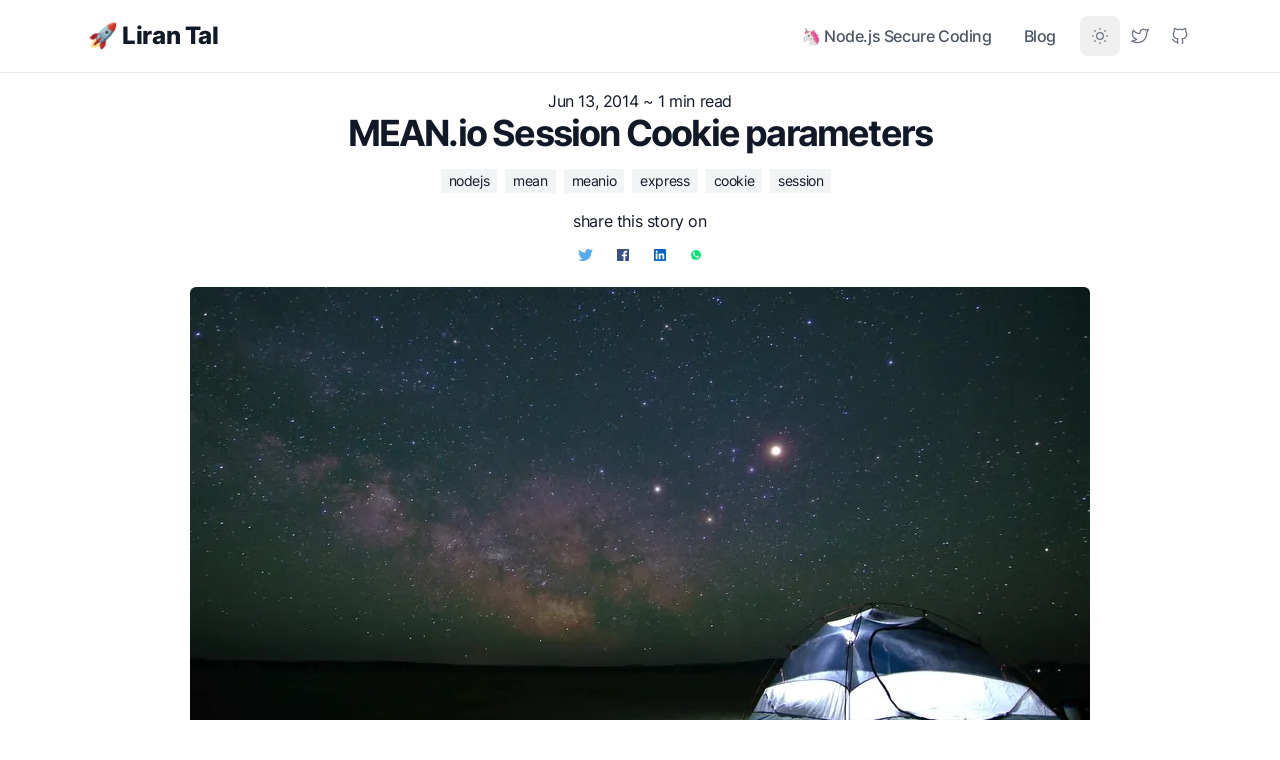

--- FILE ---
content_type: text/html; charset=utf-8
request_url: https://lirantal.com/blog/2014-06-13/
body_size: 10809
content:
<!DOCTYPE html>
<html lang="en" class="motion-safe:scroll-smooth 2xl:text-[20px]">
	<head>
		<meta charset="UTF-8">
<meta name="viewport" content="width=device-width, initial-scale=1.0">
<meta name="google-site-verification" content="8sT1AmQokUOWyrpUMkaDWQ7wXp3-Z0zELkwaeMzOcTo">

<title>MEAN.io Session Cookie parameters — Liran Tal</title>
<meta name="robots" content="index,follow" />
<meta name="description" content="How to configure the session cookie parameters in MEAN.io" />
<meta name="twitter:card" content="summary_large_image" />
<meta name="twitter:creator" content="@liran_tal" />
<meta property="og:title" content="MEAN.io Session Cookie parameters" />
<meta property="og:description" content="How to configure the session cookie parameters in MEAN.io" />
<meta property="og:url" content="https://lirantal.com/blog/2014-06-13" />
<meta property="og:type" content="article" />
<meta property="og:image" content="https://lirantal.com/assets/photo-1468956398224-6d6f66e22c35.98f77d9f.jpg" />
<meta property="og:image:alt" content="MEAN.io Session Cookie parameters" />
<meta property="og:site_name" content="Liran Tal" />
<link rel="canonical" href="https://lirantal.com/blog/2014-06-13" />


<!-- Or Google Fonts -->

<!-- Google Site Verification -->


<!-- Google Analytics -->





<link rel="shortcut icon" href="/favicon.ico">
<!-- <link rel="icon" type="image/svg+xml" href={`${SITE.basePathname}favicon.svg`} /> -->
<!-- <link rel="mask-icon" href={`${SITE.basePathname}favicon.svg`} color="#8D46E7" /> -->


		<link href="/pagefind/pagefind-ui.css" rel="stylesheet">
		<script src="/pagefind/pagefind-ui.js" type="text/javascript"></script>	<link rel="stylesheet" href="/assets/_...page_.2d7c7947.css" />
<link rel="stylesheet" href="/assets/nodejs-secure-coding.f055a84d.css" />
<link rel="stylesheet" href="/assets/index.c4ddc903.css" /><script type="module" src="/hoisted.af8ca592.js"></script>
<script>!(function(w,p,f,c){c=w[p]=Object.assign(w[p]||{},{"lib":"/~partytown/","debug":false});c[f]=(c[f]||[]).concat(["dataLayer.push"])})(window,'partytown','forward');/* Partytown 0.7.6 - MIT builder.io */
!function(t,e,n,i,r,o,a,d,s,c,p,l){function u(){l||(l=1,"/"==(a=(o.lib||"/~partytown/")+(o.debug?"debug/":""))[0]&&(s=e.querySelectorAll('script[type="text/partytown"]'),i!=t?i.dispatchEvent(new CustomEvent("pt1",{detail:t})):(d=setTimeout(f,1e4),e.addEventListener("pt0",w),r?h(1):n.serviceWorker?n.serviceWorker.register(a+(o.swPath||"partytown-sw.js"),{scope:a}).then((function(t){t.active?h():t.installing&&t.installing.addEventListener("statechange",(function(t){"activated"==t.target.state&&h()}))}),console.error):f())))}function h(t){c=e.createElement(t?"script":"iframe"),t||(c.setAttribute("style","display:block;width:0;height:0;border:0;visibility:hidden"),c.setAttribute("aria-hidden",!0)),c.src=a+"partytown-"+(t?"atomics.js?v=0.7.6":"sandbox-sw.html?"+Date.now()),e.body.appendChild(c)}function f(n,r){for(w(),i==t&&(o.forward||[]).map((function(e){delete t[e.split(".")[0]]})),n=0;n<s.length;n++)(r=e.createElement("script")).innerHTML=s[n].innerHTML,e.head.appendChild(r);c&&c.parentNode.removeChild(c)}function w(){clearTimeout(d)}o=t.partytown||{},i==t&&(o.forward||[]).map((function(e){p=t,e.split(".").map((function(e,n,i){p=p[i[n]]=n+1<i.length?"push"==i[n+1]?[]:p[i[n]]||{}:function(){(t._ptf=t._ptf||[]).push(i,arguments)}}))})),"complete"==e.readyState?u():(t.addEventListener("DOMContentLoaded",u),t.addEventListener("load",u))}(window,document,navigator,top,window.crossOriginIsolated);</script></head>

	<body class="antialiased text-gray-900 dark:text-slate-300 tracking-tight bg-white dark:bg-slate-900">
		<header class="sticky top-0 z-40 flex-none mx-auto w-full bg-white md:bg-white/90 dark:bg-slate-900 dark:md:bg-slate-900/90 md:backdrop-blur-sm border-b dark:border-b-0">
	<div class="py-3 px-3 mx-auto w-full md:flex md:justify-between max-w-6xl md:px-4">
		<div class="flex justify-between">
			<a class="flex items-center" href="/">
				<span class="self-center ml-2 text-2xl font-extrabold text-gray-900 whitespace-nowrap dark:text-white">
	🚀 Liran Tal</span>
			</a>
			<div class="flex items-center md:hidden">
				<button type="button" class="text-gray-500 dark:text-gray-400 hover:bg-gray-100 dark:hover:bg-gray-700 focus:outline-none focus:ring-4 focus:ring-gray-200 dark:focus:ring-gray-700 rounded-lg text-sm p-2.5 inline-flex items-center" aria-label="Toggle between Dark and Light mode" data-aw-toggle-color-scheme>
	<svg viewBox="0 0 24 24" class="w-6 h-6" astro-icon="tabler:sun"><g fill="none" stroke="currentColor" stroke-linecap="round" stroke-linejoin="round" stroke-width="2" class="icon-tabler"><circle cx="12" cy="12" r="4"/><path d="M3 12h1m8-9v1m8 8h1m-9 8v1M5.6 5.6l.7.7m12.1-.7-.7.7m0 11.4.7.7m-12.1-.7-.7.7"/></g></svg>
</button>
				<button type="button" class="ml-1.5 text-gray-500 dark:text-gray-400 hover:bg-gray-100 dark:hover:bg-gray-800 focus:outline-none focus:ring-4 focus:ring-gray-200 dark:focus:ring-gray-700 rounded-lg text-sm p-2.5 inline-flex items-center transition" aria-label="Toggle Menu" data-aw-toggle-menu>
	<svg xmlns="http://www.w3.org/2000/svg" xmlns:xlink="http://www.w3.org/1999/xlink" preserveAspectRatio="xMidYMid meet" viewBox="0 0 24 24" class="w-6 h-6" astro-icon="tabler:menu"><g class="icon-tabler" fill="none" stroke="currentColor" stroke-width="2" stroke-linecap="round" stroke-linejoin="round"><path d="M4 8h16"/><path d="M4 16h16"/></g></svg>
</button>
			</div>
		</div>
		<nav class="items-center w-full md:w-auto hidden md:flex text-gray-600 dark:text-slate-300 h-screen md:h-auto" aria-label="Main navigation" id="menu">
			<ul class="flex flex-col pt-8 md:pt-0 md:flex-row md:self-center w-full md:w-auto collapsed text-xl md:text-base">
				<!-- @TODO removed until we have more pages to put up here -->
				<!-- <li>
					<a
						class="font-medium hover:text-gray-900 dark:hover:text-white px-4 py-3 flex items-center transition duration-150 ease-in-out"
						href="#">Pages</a
					>
				</li> -->
				<!-- <li>
					<a
						class="font-medium hover:text-gray-900 dark:hover:text-white px-4 py-3 flex items-center transition duration-150 ease-in-out"
						href={getPermalink('useful-resources-to-create-websites', 'post')}
						>Resources
					</a>
				</li> -->
				<li>
					<a class="font-medium hover:text-gray-900 dark:hover:text-white px-4 py-3 flex items-center transition duration-150 ease-in-out" href="/books/nodejs-secure-coding">🦄 Node.js Secure Coding</a>
				</li>
				<li>
					<a class="font-medium hover:text-gray-900 dark:hover:text-white px-4 py-3 flex items-center transition duration-150 ease-in-out" href="/blog">Blog</a>
				</li>
				<!-- <li class="md:hidden">
					<a
						class="font-bold hover:text-gray-900 dark:hover:text-white px-4 py-3 flex items-center transition duration-150 ease-in-out"
						href={PROFILE.githubURL}
						>GitHub
					</a>
				</li> -->
			</ul>
			<div class="md:self-center flex items-center mb-4 md:mb-0 ml-2">
				<div class="hidden items-center md:flex">
					<button type="button" class="text-gray-500 dark:text-gray-400 hover:bg-gray-100 dark:hover:bg-gray-700 focus:outline-none focus:ring-4 focus:ring-gray-200 dark:focus:ring-gray-700 rounded-lg text-sm p-2.5 inline-flex items-center" aria-label="Toggle between Dark and Light mode" data-aw-toggle-color-scheme>
	<svg viewBox="0 0 24 24" class="w-5 h-5" astro-icon="tabler:sun"><g fill="none" stroke="currentColor" stroke-linecap="round" stroke-linejoin="round" stroke-width="2" class="icon-tabler"><circle cx="12" cy="12" r="4"/><path d="M3 12h1m8-9v1m8 8h1m-9 8v1M5.6 5.6l.7.7m12.1-.7-.7.7m0 11.4.7.7m-12.1-.7-.7.7"/></g></svg>
</button>
					<a class="text-gray-500 dark:text-gray-400 hover:bg-gray-100 dark:hover:bg-gray-700 focus:outline-none focus:ring-4 focus:ring-gray-200 dark:focus:ring-gray-700 rounded-lg text-sm p-2.5 inline-flex items-center" aria-label="Liran Tal's Twitter" href="https://twitter.com/liran_tal">
						<svg viewBox="0 0 24 24" class="w-5 h-5" astro-icon="tabler:brand-twitter"><path fill="none" stroke="currentColor" stroke-linecap="round" stroke-linejoin="round" stroke-width="2" d="M22 4.01c-1 .49-1.98.689-3 .99-1.121-1.265-2.783-1.335-4.38-.737S11.977 6.323 12 8v1c-3.245.083-6.135-1.395-8-4 0 0-4.182 7.433 4 11-1.872 1.247-3.739 2.088-6 2 3.308 1.803 6.913 2.423 10.034 1.517 3.58-1.04 6.522-3.723 7.651-7.742a13.84 13.84 0 0 0 .497-3.753C20.18 7.773 21.692 5.25 22 4.009z"/></svg>
					</a>
					<a href="https://github.com/lirantal" class="inline-block text-gray-500 dark:text-gray-400 hover:bg-gray-100 dark:hover:bg-gray-700 focus:outline-none focus:ring-4 focus:ring-gray-200 dark:focus:ring-gray-700 rounded-lg text-sm p-2.5" aria-label="Liran Tal's GitHub">
						<svg viewBox="0 0 24 24" class="w-5 h-5" astro-icon="tabler:brand-github"><path fill="none" stroke="currentColor" stroke-linecap="round" stroke-linejoin="round" stroke-width="2" d="M9 19c-4.3 1.4-4.3-2.5-6-3m12 5v-3.5c0-1 .1-1.4-.5-2 2.8-.3 5.5-1.4 5.5-6a4.6 4.6 0 0 0-1.3-3.2 4.2 4.2 0 0 0-.1-3.2s-1.1-.3-3.5 1.3a12.3 12.3 0 0 0-6.2 0C6.5 2.8 5.4 3.1 5.4 3.1a4.2 4.2 0 0 0-.1 3.2A4.6 4.6 0 0 0 4 9.5c0 4.6 2.7 5.7 5.5 6-.6.6-.6 1.2-.5 2V21"/></svg>
					</a>
				</div>
			</div>
		</nav>
	</div>
</header><main>
		<section class="py-4 sm:py-4 lg:py-4 mx-auto">
	<article>
		<header>
			<p class="max-w-5xl mx-auto text-center">
				<time datetime="2014-06-13">Jun 13, 2014</time> ~ 1 min read
			</p>
			<h1 class="px-4 sm:px-6 max-w-5xl mx-auto text-center text-4xl md:text-4xl font-bold leading-tighter tracking-tighter mb-4 font-heading">
				MEAN.io Session Cookie parameters
			</h1>

			<div class="container mx-auto px-6 sm:px-6 text-center mt-2 mb-2">
				<ul class="text-sm">
			<li class="bg-gray-100 dark:bg-slate-700 inline-block mr-2 mb-2 py-0.5 px-2">
					<a href="/tag/nodejs">nodejs</a>
				</li><li class="bg-gray-100 dark:bg-slate-700 inline-block mr-2 mb-2 py-0.5 px-2">
					<a href="/tag/mean">mean</a>
				</li><li class="bg-gray-100 dark:bg-slate-700 inline-block mr-2 mb-2 py-0.5 px-2">
					<a href="/tag/meanio">meanio</a>
				</li><li class="bg-gray-100 dark:bg-slate-700 inline-block mr-2 mb-2 py-0.5 px-2">
					<a href="/tag/express">express</a>
				</li><li class="bg-gray-100 dark:bg-slate-700 inline-block mr-2 mb-2 py-0.5 px-2">
					<a href="/tag/cookie">cookie</a>
				</li><li class="bg-gray-100 dark:bg-slate-700 inline-block mr-2 mb-2 py-0.5 px-2">
					<a href="/tag/session">session</a>
				</li>
		</ul>
			</div>
			<div class="mx-auto text-center">
	<span class="align-super font-normal">share this story on</span> 
	<div class="">
		<a class="text-gray-500 dark:text-gray-400 hover:bg-gray-100 dark:hover:bg-gray-700 focus:outline-none focus:ring-4 focus:ring-gray-200 dark:focus:ring-gray-700 rounded-lg text-sm p-2.5 inline-flex items-center" href="https://twitter.com/share?url=https://lirantal.com/blog/2014-06-13/&#38;text=&#34;MEAN.io Session Cookie parameters&#34;&#38;via=liran_tal">
			<svg viewBox="0 0 256 209" class="h-3" astro-icon="logos:twitter"><path fill="#55acee" d="M256 25.45a105.04 105.04 0 0 1-30.166 8.27c10.845-6.5 19.172-16.793 23.093-29.057a105.183 105.183 0 0 1-33.351 12.745C205.995 7.201 192.346.822 177.239.822c-29.006 0-52.523 23.516-52.523 52.52 0 4.117.465 8.125 1.36 11.97-43.65-2.191-82.35-23.1-108.255-54.876-4.52 7.757-7.11 16.78-7.11 26.404 0 18.222 9.273 34.297 23.365 43.716a52.312 52.312 0 0 1-23.79-6.57c-.003.22-.003.44-.003.661 0 25.447 18.104 46.675 42.13 51.5a52.592 52.592 0 0 1-23.718.9c6.683 20.866 26.08 36.05 49.062 36.475-17.975 14.086-40.622 22.483-65.228 22.483-4.24 0-8.42-.249-12.529-.734 23.243 14.902 50.85 23.597 80.51 23.597 96.607 0 149.434-80.031 149.434-149.435 0-2.278-.05-4.543-.152-6.795A106.748 106.748 0 0 0 256 25.45"/></svg>
		</a>
		<a href="https://www.facebook.com/sharer.php?u=https://lirantal.com/blog/2014-06-13/" class="text-gray-500 dark:text-gray-400 hover:bg-gray-100 dark:hover:bg-gray-700 focus:outline-none focus:ring-4 focus:ring-gray-200 dark:focus:ring-gray-700 rounded-lg text-sm p-2.5 inline-flex items-center">
			<svg viewBox="0 0 256 256" class="h-3" astro-icon="logos:facebook"><path fill="#395185" d="M241.871 256.001c7.802 0 14.129-6.326 14.129-14.129V14.129C256 6.325 249.673 0 241.871 0H14.129C6.324 0 0 6.325 0 14.129v227.743c0 7.803 6.324 14.129 14.129 14.129h227.742"/><path fill="#FFF" d="M176.635 256.001v-99.137h33.277l4.982-38.635h-38.259V93.561c0-11.186 3.107-18.809 19.148-18.809l20.459-.009V40.188c-3.54-.471-15.684-1.523-29.812-1.523-29.498 0-49.692 18.005-49.692 51.071v28.493h-33.362v38.635h33.362v99.137h39.897"/></svg>
		</a>
		<a href="https://www.linkedin.com/shareArticle?url=https://lirantal.com/blog/2014-06-13/&#38;title=MEAN.io Session Cookie parameters" class="text-gray-500 dark:text-gray-400 hover:bg-gray-100 dark:hover:bg-gray-700 focus:outline-none focus:ring-4 focus:ring-gray-200 dark:focus:ring-gray-700 rounded-lg text-sm p-2.5 inline-flex items-center">
			<svg viewBox="0 0 256 256" class="h-3" astro-icon="logos:linkedin-icon"><path fill="#0A66C2" d="M218.123 218.127h-37.931v-59.403c0-14.165-.253-32.4-19.728-32.4-19.756 0-22.779 15.434-22.779 31.369v60.43h-37.93V95.967h36.413v16.694h.51a39.907 39.907 0 0 1 35.928-19.733c38.445 0 45.533 25.288 45.533 58.186l-.016 67.013zM56.955 79.27c-12.157.002-22.014-9.852-22.016-22.009-.002-12.157 9.851-22.014 22.008-22.016 12.157-.003 22.014 9.851 22.016 22.008A22.013 22.013 0 0 1 56.955 79.27m18.966 138.858H37.95V95.967h37.97v122.16zM237.033.018H18.89C8.58-.098.125 8.161-.001 18.471v219.053c.122 10.315 8.576 18.582 18.89 18.474h218.144c10.336.128 18.823-8.139 18.966-18.474V18.454c-.147-10.33-8.635-18.588-18.966-18.453"/></svg>
		</a>
		<a href="https://wa.me/?text=MEAN.io Session Cookie parameters%20https://lirantal.com/blog/2014-06-13/" class="text-gray-500 dark:text-gray-400 hover:bg-gray-100 dark:hover:bg-gray-700 focus:outline-none focus:ring-4 focus:ring-gray-200 dark:focus:ring-gray-700 rounded-lg text-sm p-2.5 inline-flex items-center">
			<svg viewBox="0 0 256 259" class="h-3" astro-icon="logos:whatsapp"><path fill="#00E676" d="m67.663 221.823 4.185 2.093c17.44 10.463 36.971 15.346 56.503 15.346 61.385 0 111.609-50.224 111.609-111.609 0-29.297-11.859-57.897-32.785-78.824-20.927-20.927-48.83-32.785-78.824-32.785-61.385 0-111.61 50.224-110.912 112.307 0 20.926 6.278 41.156 16.741 58.594l2.79 4.186-11.16 41.156 41.853-10.464z"/><path fill="#FFF" d="M219.033 37.668C195.316 13.254 162.531 0 129.048 0 57.898 0 .698 57.897 1.395 128.35c0 22.322 6.278 43.947 16.742 63.478L0 258.096l67.663-17.439c18.834 10.464 39.76 15.347 60.688 15.347 70.453 0 127.653-57.898 127.653-128.35 0-34.181-13.254-66.269-36.97-89.986zM129.048 234.38c-18.834 0-37.668-4.882-53.712-14.648l-4.185-2.093-40.458 10.463 10.463-39.76-2.79-4.186C7.673 134.63 22.322 69.058 72.546 38.365c50.224-30.692 115.097-16.043 145.79 34.181 30.692 50.224 16.043 115.097-34.18 145.79-16.045 10.463-35.576 16.043-55.108 16.043zm61.385-77.428-7.673-3.488s-11.16-4.883-18.136-8.371c-.698 0-1.395-.698-2.093-.698-2.093 0-3.488.698-4.883 1.396 0 0-.697.697-10.463 11.858-.698 1.395-2.093 2.093-3.488 2.093h-.698c-.697 0-2.092-.698-2.79-1.395l-3.488-1.395c-7.673-3.488-14.648-7.674-20.229-13.254-1.395-1.395-3.488-2.79-4.883-4.185-4.883-4.883-9.766-10.464-13.253-16.742l-.698-1.395c-.697-.698-.697-1.395-1.395-2.79 0-1.395 0-2.79.698-3.488 0 0 2.79-3.488 4.882-5.58 1.396-1.396 2.093-3.488 3.488-4.883 1.395-2.093 2.093-4.883 1.395-6.976-.697-3.488-9.068-22.322-11.16-26.507-1.396-2.093-2.79-2.79-4.883-3.488H83.01c-1.396 0-2.79.698-4.186.698l-.698.697c-1.395.698-2.79 2.093-4.185 2.79-1.395 1.396-2.093 2.79-3.488 4.186-4.883 6.278-7.673 13.951-7.673 21.624 0 5.58 1.395 11.161 3.488 16.044l.698 2.093c6.278 13.253 14.648 25.112 25.81 35.575l2.79 2.79c2.092 2.093 4.185 3.488 5.58 5.58 14.649 12.557 31.39 21.625 50.224 26.508 2.093.697 4.883.697 6.976 1.395h6.975c3.488 0 7.673-1.395 10.464-2.79 2.092-1.395 3.487-1.395 4.882-2.79l1.396-1.396c1.395-1.395 2.79-2.092 4.185-3.487 1.395-1.395 2.79-2.79 3.488-4.186 1.395-2.79 2.092-6.278 2.79-9.765v-4.883s-.698-.698-2.093-1.395z"/></svg>
		</a>
	</div>
</div>

			<picture>
			<source type="image/avif" srcset="/assets/photo-1468956398224-6d6f66e22c35.98f77d9f_Z1WOWj8.avif 400w,/assets/photo-1468956398224-6d6f66e22c35.98f77d9f_Zgpq6S.avif 900w" sizes="(max-width: 900px) 400px, 900px"><source type="image/webp" srcset="/assets/photo-1468956398224-6d6f66e22c35.98f77d9f_Z1eu8lm.webp 400w,/assets/photo-1468956398224-6d6f66e22c35.98f77d9f_rUnPS.webp 900w" sizes="(max-width: 900px) 400px, 900px"><source type="image/jpeg" srcset="/assets/photo-1468956398224-6d6f66e22c35.98f77d9f_UKlTd.jpg 400w,/assets/photo-1468956398224-6d6f66e22c35.98f77d9f_a3SXm.jpg 900w" sizes="(max-width: 900px) 400px, 900px">
			<img width="900" height="506" src="/assets/photo-1468956398224-6d6f66e22c35.98f77d9f_1eyXW2.jpg" loading="lazy" decoding="async" alt="How to configure the session cookie parameters in MEAN.io" class="max-w-full lg:max-w-6xl mx-auto mt-4 mb-6 sm:rounded-md bg-gray-400 dark:bg-slate-700">
		</picture>
		</header>
		<div class="container mx-auto px-6 sm:px-6 max-w-5xl prose prose-lg lg:prose-lg dark:prose-invert dark:prose-headings:text-slate-300 prose-md prose-headings:font-heading prose-headings:leading-tighter prose-headings:tracking-tighter prose-headings:font-bold prose-a:text-primary-600 dark:prose-a:text-primary-400 prose-img:rounded-md prose-img:shadow-lg mt-8">
			<p><a href="https://github.com/linnovate/mean/commits?author=lirantal">Continuing with my contribution</a>  to the  <a href="http://mean.io/#!/">MEAN.io</a>  (<a href="http://www.mongodb.org/">MongoDB</a>,  <a href="http://expressjs.com/">ExpressJS</a>,  <a href="https://angularjs.org/">AngularJS</a>, and  <a href="http://nodejs.org/">NodeJS</a>) technology stack (or should we say framework by now with the progress it’s been making?) <a href="https://github.com/linnovate/mean/commit/532dea922c95403c97be317b8f4fc48d76c9008d">I’ve submitted</a>  another  <a href="https://help.github.com/articles/using-pull-requests">pull request</a>  to allow setting up MEAN.io session cookie parameters.
It is often required for enterprise applications to set session cookie parameters and not rely on Express’s defaults. These parameters are for example the cookie expiration time, and whether the session cookie will require the website to run in an SSL-enabled environment.</p>
<p><a href="https://github.com/linnovate/mean/commit/532dea922c95403c97be317b8f4fc48d76c9008d">This PR</a>  adds support for default parameters on the cookie session and allows developers to set them as required globally, or per environment (development, testing, and production). Description on the session cookie parameters themselves have been added as well to make this easy to configure.</p>
<p><a href="http://enginx.com/wp-content/uploads/2014/06/adding-support-for-configurable-session-cookie-parameters-for-express-%C2%B7-532dea9-%C2%B7-linnovate-mean.png"><img src="https://web.archive.org/web/20140625172558im_/http://enginx.com/wp-content/uploads/2014/06/adding-support-for-configurable-session-cookie-parameters-for-express-%C2%B7-532dea9-%C2%B7-linnovate-mean.png" alt="adding support for configurable session cookie parameters for express · 532dea9 · linnovate mean"></a></p>
		</div>
		<div class="container mx-auto px-6 sm:px-6 max-w-5xl mt-8 flex justify-between flex-col sm:flex-row">
			<!-- Skip the social sharing component for now
			<SocialShare {...post} class="mt-5 sm:mt-1 align-middle text-gray-400 dark:text-slate-600" />
			 -->
		</div>
	</article>
</section><hr class="w-48 h-1 my-1 mx-auto bg-gray-100 border-0 rounded md:my-1 dark:bg-gray-700"><section class="body-font">
	<div class="container mx-auto flex md:px-32 py-12 md:flex-row flex-col items-center">
		<div class="lg:flex-grow md:w-1/4 lg:pr-24 md:pr-16 flex flex-col md:items-start md:text-left mb-16 md:mb-0 items-center text-center">
			<p class="mb-8 leading-relaxed">
				Liran Tal is the author of the book <a class="text-pink-500" href="https://www.nodejs-security.com/" target="_blank">
					Node.js Secure Coding: Defending Against Command Injection Vulnerabilities
				</a>
			</p>
			<div class="flex justify-center">
				<button>
					<a class="btn text-white bg-pink-500 hover:bg-pink-700 dark:bg-pink-500 dark:hover:bg-pink-700 rounded-lg inline-flex items-center justify-center px-4 py-2.5 w-full" href="https://www.nodejs-security.com/" target="_blank">Start Building Secure Node.js Applications
					</a>
				</button>
			</div>
		</div>
		<div class="md:w-1/6">
			<a href="https://www.nodejs-security.com/" target="_blank">
				<picture class="mx-auto rounded-full shadow-lg astro-7NIOUWLS">
	<source type="image/avif" srcset="/assets/nodejs-secure-coding-book-3d-style.5c1f82c3_10Or2v.avif 400w,/assets/nodejs-secure-coding-book-3d-style.5c1f82c3_Z20v5e2.avif 768w,/assets/nodejs-secure-coding-book-3d-style.5c1f82c3_Z2pkeco.avif 1024w,/assets/nodejs-secure-coding-book-3d-style.5c1f82c3_1ee9eL.avif 2040w" class="astro-7NIOUWLS" sizes="(max-width: 767px) 400px, (max-width: 1023px) 768px, (max-width: 2039px) 1024px, 2040px"><source type="image/webp" srcset="/assets/nodejs-secure-coding-book-3d-style.5c1f82c3_1Jag0h.webp 400w,/assets/nodejs-secure-coding-book-3d-style.5c1f82c3_Z1haggg.webp 768w,/assets/nodejs-secure-coding-book-3d-style.5c1f82c3_Z1FYpeC.webp 1024w,/assets/nodejs-secure-coding-book-3d-style.5c1f82c3_1WyXcx.webp 2040w" class="astro-7NIOUWLS" sizes="(max-width: 767px) 400px, (max-width: 1023px) 768px, (max-width: 2039px) 1024px, 2040px"><source type="image/png" srcset="/assets/nodejs-secure-coding-book-3d-style.5c1f82c3_Z71KTd.png 400w,/assets/nodejs-secure-coding-book-3d-style.5c1f82c3_ZmXS8a.png 768w,/assets/nodejs-secure-coding-book-3d-style.5c1f82c3_Z1mO4X6.png 1024w,/assets/nodejs-secure-coding-book-3d-style.5c1f82c3_Z1zDTVv.png 2040w" class="astro-7NIOUWLS" sizes="(max-width: 767px) 400px, (max-width: 1023px) 768px, (max-width: 2039px) 1024px, 2040px">
	<img src="/assets/nodejs-secure-coding-book-3d-style.5c1f82c3_1K1OyD.png" class="astro-7NIOUWLS" loading="eager" decoding="async" alt="The book: Node.js Secure Coding: Defending Against Command Injection Vulnerabilities">
</picture>


			</a>
		</div>
	</div>
</section>
	</main><footer class="border-t border-gray-200 dark:border-slate-800">
	<div class="max-w-6xl mx-auto px-4 sm:px-6">
		<div class="grid grid-cols-12 gap-4 gap-y-8 sm:gap-8 py-8 md:py-12">
			<div class="col-span-12 md:col-span-6 lg:col-span-3">
				<div class="mb-2">
					<a class="inline-block font-bold text-xl" href="/">Liran Tal</a>

					<ul class="text-sm">
						<li class="mb-2">
							<a class="text-gray-600 hover:text-gray-700 dark:text-gray-400 transition duration-150 ease-in-out" href="/recognitions">
								Recognitions
							</a>
						</li>
					</ul>
				</div>
				<div class="text-sm text-gray-600">
					<!-- @TODO 
					<a
						class="text-gray-600 hover:text-gray-700 dark:text-gray-400 hover:underline transition duration-150 ease-in-out"
						href="#">Terms</a
					> ·
					<a
						class="text-gray-600 hover:text-gray-700 dark:text-gray-400 hover:underline transition duration-150 ease-in-out"
						href="#">Privacy Policy</a
					> -->
				</div>
			</div>

			<div class="col-span-12 md:col-span-6 lg:col-span-2">
								<div class="text-gray-800 dark:text-gray-300 font-medium mb-2">Open Source Projects</div>
								<ul class="text-sm">
									<li class="mb-2">
												<a class="text-gray-600 hover:text-gray-700 dark:text-gray-400 transition duration-150 	ease-in-out" href="https://github.com/lirantal/dockly">
													
													dockly
												</a>
											</li><li class="mb-2">
												<a class="text-gray-600 hover:text-gray-700 dark:text-gray-400 transition duration-150 	ease-in-out" href="https://github.com/lirantal/lockfile-lint">
													
													lockfile-lint
												</a>
											</li><li class="mb-2">
												<a class="text-gray-600 hover:text-gray-700 dark:text-gray-400 transition duration-150 	ease-in-out" href="https://github.com/lirantal/is-website-vulnerable">
													
													is-website-vulnerable
												</a>
											</li><li class="mb-2">
												<a class="text-gray-600 hover:text-gray-700 dark:text-gray-400 transition duration-150 	ease-in-out" href="https://github.com/lirantal/npq">
													
													npq
												</a>
											</li><li class="mb-2">
												<a class="text-gray-600 hover:text-gray-700 dark:text-gray-400 transition duration-150 	ease-in-out" href="https://github.com/lirantal/nodejs-cli-apps-best-practices">
													
													Node.js CLI apps best practices
												</a>
											</li><li class="mb-2">
												<a class="text-gray-600 hover:text-gray-700 dark:text-gray-400 transition duration-150 	ease-in-out" href="https://github.com/lirantal/awesome-nodejs-security">
													
													awesome-nodejs-security
												</a>
											</li>
								</ul>
							</div><div class="col-span-12 md:col-span-6 lg:col-span-2">
								<div class="text-gray-800 dark:text-gray-300 font-medium mb-2">Published Author</div>
								<ul class="text-sm">
									<li class="mb-2">
												<a class="text-gray-600 hover:text-gray-700 dark:text-gray-400 transition duration-150 	ease-in-out" href="https://nodejs-security.lemonsqueezy.com/checkout/buy/5d5975e1-4481-40a5-b180-de154cc865b0">
													
													Essential Node.js Security
												</a>
											</li><li class="mb-2">
												<a class="text-gray-600 hover:text-gray-700 dark:text-gray-400 transition duration-150 	ease-in-out" href="https://www.oreilly.com/library/view/serverless-security/9781492082538/">
													
													O&#39;Reilly Serverless Security
												</a>
											</li><li class="mb-2">
												<a class="text-gray-600 hover:text-gray-700 dark:text-gray-400 transition duration-150 	ease-in-out" href="https://nodejs-security.lemonsqueezy.com/checkout/buy/3e91088f-cbb8-41a0-9c3a-5d60233f6f7b">
													
													Web Security: Learning HTTP Security Headers
												</a>
											</li>
								</ul>
							</div><div class="col-span-12 md:col-span-6 lg:col-span-2">
								<div class="text-gray-800 dark:text-gray-300 font-medium mb-2">Awards</div>
								<ul class="text-sm">
									<li class="mb-2">
												<a class="text-gray-600 hover:text-gray-700 dark:text-gray-400 transition duration-150 	ease-in-out" href="https://stars.github.com/profiles/lirantal/">
													<svg viewBox="0 0 64 64" class="inline-flex w-5 h-5" astro-icon="emojione:glowing-star"><path fill="#ffce31" d="M62 23H39.1L32 2l-7.1 21H2l18.5 13-7.1 21L32 44l18.5 13-7.1-21L62 23z"/><g fill="#ffdf85"><path d="m46.2 20.3 4-11.4-10.5 7.2 1.5 4.2zM27.9 50 32 62l4.1-12-4.1-2.8zM50.7 34.3l-3.8 2.6 1.6 4.8h12.9zM24.3 16.1 13.8 8.9l4 11.4h5zM13.3 34.3 2.6 41.7h12.9l1.6-4.8z"/></g></svg>
													GitHub Star 2023
												</a>
											</li><li class="mb-2">
												<a class="text-gray-600 hover:text-gray-700 dark:text-gray-400 transition duration-150 	ease-in-out" href="https://openjsf.org/announcement/2022/06/07/">
													<svg viewBox="0 0 256 296" class="inline-flex w-5 h-5" astro-icon="logos:openjs-foundation-icon"><defs><linearGradient id="astroicon:logos:openjs-foundation-icona" x1="20.394%" x2="79.571%" y1="15.849%" y2="84.151%"><stop offset="21.45%" stop-color="#0075C9"/><stop offset="70.67%" stop-color="#80BC00"/><stop offset="100%" stop-color="#FDE021"/></linearGradient></defs><path fill="url(#astroicon:logos:openjs-foundation-icona)" fill-rule="evenodd" d="M255.06 73.398 128.752.47l-.846-.47-.846.47L1.504 73.022l-.658.376-.846.47v147.736l.846.47L127.154 295l.846.47.846-.47 124.617-71.894 1.691-.94.846-.47V73.868l-.94-.47zM115.313 18.89l-30.92 53.474H22.65l92.664-53.474zM79.319 81.198l-14.473 25.093-43.419-25.093H79.32zM68.04 118.226l51.031 29.51-51.03 29.51-17.011-29.51 17.01-29.51zm-7.518-4.323L46.05 138.996 17.01 88.81l43.513 25.092zM10.056 94.261l30.919 53.475-30.92 53.474V94.261zm35.9 62.309 14.473 25.092-43.419 25.093 28.946-50.185zm18.89 32.61 14.473 25.093H21.427l43.419-25.092zm-42.197 33.927h61.745l30.919 53.474-92.664-53.474zm100.934 50.185-28.946-50.185h28.946v50.185zm0-59.019H89.468l-17.01-29.51 51.031-29.509v59.02h.094zm0-74.15-51.03-29.51 17.01-29.509h34.02v59.02zm0-67.759H94.637l28.946-50.185v50.185zm71.8 41.54 43.419-25.093-28.946 50.185-14.473-25.093zm9.398 33.832-17.01 29.51-51.03-29.51 51.03-29.51 17.01 29.51zm-13.815-41.445-14.473-25.093h57.892l-43.419 25.093zm42.197-33.927h-61.744L140.593 18.89l92.57 53.474zM132.323 22.18l28.946 50.185h-28.946V22.18zm0 59.02h34.02l17.01 29.509-51.03 29.51v-59.02zm0 74.149 51.03 29.51-17.01 29.415h-34.02v-58.925zm0 67.76h28.946l-28.946 50.184v-50.185zm8.27 53.473 30.826-53.474h61.744l-92.57 53.474zm35.9-62.308 14.473-25.092 43.419 25.092h-57.892zm18.89-32.705 14.473-25.092 28.946 50.185-43.419-25.093zm50.467 19.642-30.919-53.474 30.92-53.475V201.21z"/></svg>
													Pathfinder Award for Security
												</a>
											</li><li class="mb-2">
												<a class="text-gray-600 hover:text-gray-700 dark:text-gray-400 transition duration-150 	ease-in-out" href="https://stars.github.com/profiles/lirantal/">
													<svg viewBox="0 0 64 64" class="inline-flex w-5 h-5" astro-icon="emojione:glowing-star"><path fill="#ffce31" d="M62 23H39.1L32 2l-7.1 21H2l18.5 13-7.1 21L32 44l18.5 13-7.1-21L62 23z"/><g fill="#ffdf85"><path d="m46.2 20.3 4-11.4-10.5 7.2 1.5 4.2zM27.9 50 32 62l4.1-12-4.1-2.8zM50.7 34.3l-3.8 2.6 1.6 4.8h12.9zM24.3 16.1 13.8 8.9l4 11.4h5zM13.3 34.3 2.6 41.7h12.9l1.6-4.8z"/></g></svg>
													GitHub Star 2022
												</a>
											</li><li class="mb-2">
												<a class="text-gray-600 hover:text-gray-700 dark:text-gray-400 transition duration-150 	ease-in-out" href="https://stars.github.com/profiles/lirantal/">
													<svg viewBox="0 0 64 64" class="inline-flex w-5 h-5" astro-icon="emojione:glowing-star"><path fill="#ffce31" d="M62 23H39.1L32 2l-7.1 21H2l18.5 13-7.1 21L32 44l18.5 13-7.1-21L62 23z"/><g fill="#ffdf85"><path d="m46.2 20.3 4-11.4-10.5 7.2 1.5 4.2zM27.9 50 32 62l4.1-12-4.1-2.8zM50.7 34.3l-3.8 2.6 1.6 4.8h12.9zM24.3 16.1 13.8 8.9l4 11.4h5zM13.3 34.3 2.6 41.7h12.9l1.6-4.8z"/></g></svg>
													GitHub Star 2021
												</a>
											</li>
								</ul>
							</div><div class="col-span-12 md:col-span-6 lg:col-span-2">
								<div class="text-gray-800 dark:text-gray-300 font-medium mb-2">Games and Fun Tools</div>
								<ul class="text-sm">
									<li class="mb-2">
												<a class="text-gray-600 hover:text-gray-700 dark:text-gray-400 transition duration-150 	ease-in-out" href="https://lirantal.com/games/chatgpt-security-models-ui">
													
													ChatGPT Security Models
												</a>
											</li><li class="mb-2">
												<a class="text-gray-600 hover:text-gray-700 dark:text-gray-400 transition duration-150 	ease-in-out" href="https://lirantal.com/games/chatgpt-chat-meme-generator">
													
													ChatGPT Chat Meme Generator
												</a>
											</li>
								</ul>
							</div>
		</div>
		<div class="md:flex md:items-center md:justify-between py-6 md:py-8">
			<ul class="flex mb-4 md:order-1 -ml-2 md:ml-4 md:mb-0">
				<li>
					<a class="text-gray-500 dark:text-gray-400 hover:bg-gray-100 dark:hover:bg-gray-700 focus:outline-none focus:ring-4 focus:ring-gray-200 dark:focus:ring-gray-700 rounded-lg text-sm p-2.5 inline-flex items-center" aria-label="RSS" href="/rss.xml">
						<svg viewBox="0 0 24 24" class="w-5 h-5" astro-icon="tabler:rss"><g fill="none" stroke="currentColor" stroke-linecap="round" stroke-linejoin="round" stroke-width="2" class="icon-tabler"><circle cx="5" cy="19" r="1"/><path d="M4 4a16 16 0 0 1 16 16M4 11a9 9 0 0 1 9 9"/></g></svg>
					</a>
				</li>
				<li>
					<a class="text-gray-500 dark:text-gray-400 hover:bg-gray-100 dark:hover:bg-gray-700 focus:outline-none focus:ring-4 focus:ring-gray-200 dark:focus:ring-gray-700 rounded-lg text-sm p-2.5 inline-flex items-center" aria-label="LinkedIn" href="https://www.linkedin.com/in/talliran">
						<svg viewBox="0 0 24 24" class="w-5 h-5" astro-icon="tabler:brand-linkedin"><g fill="none" stroke="currentColor" stroke-linecap="round" stroke-linejoin="round" stroke-width="2" class="icon-tabler"><rect width="16" height="16" x="4" y="4" rx="2"/><path d="M8 11v5M8 8v.01M12 16v-5M16 16v-3a2 2 0 0 0-4 0"/></g></svg>
					</a>
				</li>
				<li>
					<a class="text-gray-500 dark:text-gray-400 hover:bg-gray-100 dark:hover:bg-gray-700 focus:outline-none focus:ring-4 focus:ring-gray-200 dark:focus:ring-gray-700 rounded-lg text-sm p-2.5 inline-flex items-center" aria-label="Twitter" href="https://twitter.com/liran_tal">
						<svg viewBox="0 0 24 24" class="w-5 h-5" astro-icon="tabler:brand-twitter"><path fill="none" stroke="currentColor" stroke-linecap="round" stroke-linejoin="round" stroke-width="2" d="M22 4.01c-1 .49-1.98.689-3 .99-1.121-1.265-2.783-1.335-4.38-.737S11.977 6.323 12 8v1c-3.245.083-6.135-1.395-8-4 0 0-4.182 7.433 4 11-1.872 1.247-3.739 2.088-6 2 3.308 1.803 6.913 2.423 10.034 1.517 3.58-1.04 6.522-3.723 7.651-7.742a13.84 13.84 0 0 0 .497-3.753C20.18 7.773 21.692 5.25 22 4.009z"/></svg>
					</a>
				</li>
				<li>
					<a class="text-gray-500 dark:text-gray-400 hover:bg-gray-100 dark:hover:bg-gray-700 focus:outline-none focus:ring-4 focus:ring-gray-200 dark:focus:ring-gray-700 rounded-lg text-sm p-2.5 inline-flex items-center" aria-label="Github" href="https://github.com/lirantal">
						<svg viewBox="0 0 24 24" class="w-5 h-5" astro-icon="tabler:brand-github"><path fill="none" stroke="currentColor" stroke-linecap="round" stroke-linejoin="round" stroke-width="2" d="M9 19c-4.3 1.4-4.3-2.5-6-3m12 5v-3.5c0-1 .1-1.4-.5-2 2.8-.3 5.5-1.4 5.5-6a4.6 4.6 0 0 0-1.3-3.2 4.2 4.2 0 0 0-.1-3.2s-1.1-.3-3.5 1.3a12.3 12.3 0 0 0-6.2 0C6.5 2.8 5.4 3.1 5.4 3.1a4.2 4.2 0 0 0-.1 3.2A4.6 4.6 0 0 0 4 9.5c0 4.6 2.7 5.7 5.5 6-.6.6-.6 1.2-.5 2V21"/></svg>
					</a>
				</li>
				<li>
					<a class="text-gray-500 dark:text-gray-400 hover:bg-gray-100 dark:hover:bg-gray-700 focus:outline-none focus:ring-4 focus:ring-gray-200 dark:focus:ring-gray-700 rounded-lg text-sm p-2.5 inline-flex items-center" aria-label="Mastodon" href="https://infosec.exchange/@lirantal" rel="me">
						<svg viewBox="0 0 24 24" class="w-5 h-5" astro-icon="mdi:mastodon"><path fill="currentColor" d="M20.94 14c-.28 1.41-2.44 2.96-4.97 3.26-1.31.15-2.6.3-3.97.24-2.25-.11-4-.54-4-.54v.62c.32 2.22 2.22 2.35 4.03 2.42 1.82.05 3.44-.46 3.44-.46l.08 1.65s-1.28.68-3.55.81c-1.25.07-2.81-.03-4.62-.5-3.92-1.05-4.6-5.24-4.7-9.5l-.01-3.43c0-4.34 2.83-5.61 2.83-5.61C6.95 2.3 9.41 2 11.97 2h.06c2.56 0 5.02.3 6.47.96 0 0 2.83 1.27 2.83 5.61 0 0 .04 3.21-.39 5.43M18 8.91c0-1.08-.3-1.91-.85-2.56-.56-.63-1.3-.96-2.23-.96-1.06 0-1.87.41-2.42 1.23l-.5.88-.5-.88c-.56-.82-1.36-1.23-2.43-1.23-.92 0-1.66.33-2.23.96C6.29 7 6 7.83 6 8.91v5.26h2.1V9.06c0-1.06.45-1.62 1.36-1.62 1 0 1.5.65 1.5 1.93v2.79h2.07V9.37c0-1.28.5-1.93 1.51-1.93.9 0 1.35.56 1.35 1.62v5.11H18V8.91z"/></svg>
					</a>
				</li>
			</ul>

			<div class="text-xs text-gray-700 mr-4 dark:text-slate-400">
				<div class="mb-2">© 2025 Liran Tal</div>

				<div>
					<!--
					@TODO logo distracting, moving out for now
					<span 
					class="w-5 h-5 md:w-6 md:h-6 md:-mt-0.5 bg-cover mr-1.5 float-left rounded-sm bg-[url(https://onwidget.com/favicon/favicon-32x32.png)]"
					</span>
				> -->

					Theme by <a class="text-blue-600 hover:underline dark:text-gray-200" href="https://onwidget.com/">
						onWidget</a>
					· All rights reserved.
				</div>
			</div>
		</div>
	</div>
</footer>
		<script>
	// Set "light" theme as default
	// if (!localStorage.theme) {
	//   localStorage.theme = "light";
	// }

	if (
		localStorage.theme === 'dark' ||
		(!('theme' in localStorage) && window.matchMedia('(prefers-color-scheme: dark)').matches)
	) {
		document.documentElement.classList.add('dark');
	} else {
		document.documentElement.classList.remove('dark');
	}

	function attachEvent(selector, event, fn) {
		const matches = document.querySelectorAll(selector);
		if (matches && matches.length) {
			matches.forEach((elem) => {
				elem.addEventListener(event, () => fn(elem), false);
			});
		}
	}

	window.onload = function () {
		attachEvent('[data-aw-toggle-menu]', 'click', function (elem) {
			elem.classList.toggle('expanded');
			document.body.classList.toggle('overflow-hidden');
			document.getElementById('menu')?.classList.toggle('hidden');
		});

		attachEvent('[data-aw-toggle-color-scheme]', 'click', function () {
			document.documentElement.classList.toggle('dark');
			localStorage.theme = document.documentElement.classList.contains('dark') ? 'dark' : 'light';
		});
	};
	window.onpageshow = function () {
		const elem = document.querySelector('[data-aw-toggle-menu]');
		if (elem) {
			elem.classList.remove('expanded');
		}
		document.body.classList.remove('overflow-hidden');
		document.getElementById('menu')?.classList.add('hidden');
	};
</script>

		
	</body>
</html>

--- FILE ---
content_type: text/css; charset=utf-8
request_url: https://lirantal.com/assets/nodejs-secure-coding.f055a84d.css
body_size: -377
content:
img:where(.astro-E2SJCVFI){content-visibility:auto}img:where(.astro-7NIOUWLS){content-visibility:auto}


--- FILE ---
content_type: application/javascript; charset=utf-8
request_url: https://lirantal.com/chunks/Vimeo.astro_astro_type_script_index_0_lang.d104bb62.js
body_size: 501
content:
class c extends HTMLElement{connectedCallback(){this.videoId=this.getAttribute("videoid");let e=this.querySelector(".lty-playbtn");if(this.playLabel=e&&e.textContent.trim()||this.getAttribute("playlabel")||"Play",this.style.backgroundImage||(this.posterUrl=`https://i.ytimg.com/vi/${this.videoId}/hqdefault.jpg`,c.addPrefetch("preload",this.posterUrl,"image"),this.style.backgroundImage=`url("${this.posterUrl}")`),e||(e=document.createElement("button"),e.type="button",e.classList.add("lty-playbtn"),this.append(e)),!e.textContent){const t=document.createElement("span");t.className="lyt-visually-hidden",t.textContent=this.playLabel,e.append(t)}this.addEventListener("pointerover",c.warmConnections,{once:!0}),this.addEventListener("click",t=>this.addIframe())}static addPrefetch(e,t,o){const n=document.createElement("link");n.rel=e,n.href=t,o&&(n.as=o),document.head.append(n)}static warmConnections(){c.preconnected||(c.addPrefetch("preconnect","https://www.youtube-nocookie.com"),c.addPrefetch("preconnect","https://www.google.com"),c.addPrefetch("preconnect","https://googleads.g.doubleclick.net"),c.addPrefetch("preconnect","https://static.doubleclick.net"),c.preconnected=!0)}addIframe(){const e=new URLSearchParams(this.getAttribute("params")||[]);e.append("autoplay","1");const t=document.createElement("iframe");t.width=560,t.height=315,t.title=this.playLabel,t.allow="accelerometer; autoplay; encrypted-media; gyroscope; picture-in-picture",t.allowFullscreen=!0,t.src=`https://www.youtube-nocookie.com/embed/${encodeURIComponent(this.videoId)}?${e.toString()}`,this.append(t),this.classList.add("lyt-activated"),this.querySelector("iframe").focus()}}customElements.define("lite-youtube",c);class a extends HTMLElement{videoId;static preconnected=!1;connectedCallback(){this.videoId=encodeURIComponent(this.dataset.id),this.addEventListener("pointerover",a.warmConnections,{once:!0}),this.addEventListener("click",e=>this.addIframe(e))}static addPrefetch(e,t){const o=document.createElement("link");o.rel=e,o.href=t,document.head.append(o)}static warmConnections(){a.preconnected||(a.addPrefetch("preconnect","https://player.vimeo.com"),a.addPrefetch("preconnect","https://i.vimeocdn.com"),a.addPrefetch("preconnect","https://f.vimeocdn.com"),a.addPrefetch("preconnect","https://fresnel.vimeocdn.com"),a.preconnected=!0)}addIframe(e){if(this.classList.contains("ltv-activated"))return;e.preventDefault(),this.classList.add("ltv-activated");const t=encodeURIComponent(this.dataset.t||"0m"),o=new URLSearchParams(this.dataset.params||[]),n=document.createElement("iframe");n.width="640",n.height="360",n.allow="accelerometer; autoplay; encrypted-media; gyroscope; picture-in-picture",n.allowFullscreen=!0,n.src=`https://player.vimeo.com/video/${this.videoId}?${o.toString()}#t=${t}`,this.append(n)}}customElements.define("lite-vimeo",a);


--- FILE ---
content_type: application/javascript; charset=utf-8
request_url: https://lirantal.com/hoisted.af8ca592.js
body_size: -355
content:
import"./chunks/Vimeo.astro_astro_type_script_index_0_lang.d104bb62.js";import"./chunks/VercelAnalytics.astro_astro_type_script_index_0_lang.e1b638f5.js";
